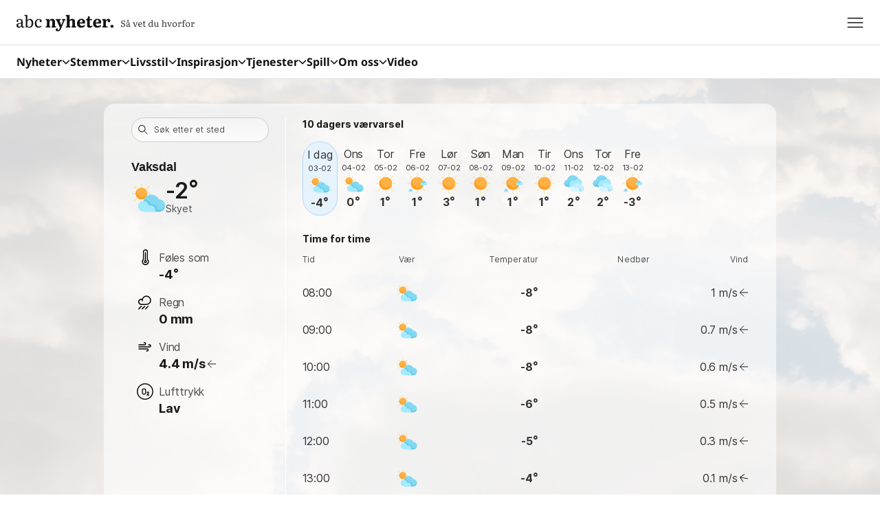

--- FILE ---
content_type: image/svg+xml
request_url: https://static.abcnyheter.no/f-static/weather-47.0e27de5a.svg
body_size: 3055
content:
<svg width="24" height="24" viewBox="0 0 24 24" fill="none" xmlns="http://www.w3.org/2000/svg">
    <path d="M17.625 13.875C18.9 13.8535 20.1157 13.3333 21.0117 12.4259C21.9076 11.5185 22.4123 10.2963 22.4177 9.02113C22.423 7.746 21.9286 6.51953 21.0403 5.60468C20.152 4.68984 18.9406 4.15945 17.6659 4.12724C17.0464 2.87539 16.0534 1.84681 14.8242 1.18358C13.5949 0.520348 12.19 0.255198 10.8036 0.424755C9.41719 0.594312 8.11763 1.19021 7.08445 2.13013C6.05126 3.07005 5.33545 4.30761 5.03587 5.67186C4.05465 5.8129 3.1571 6.3028 2.50771 7.05178C1.85831 7.80077 1.50056 8.75868 1.5 9.74999C1.5 12.0281 3.75 13.875 6.75 13.875H17.625Z" fill="#D2D2D6"/>
    <path d="M17.6663 4.125H17.625C16.7632 4.12531 15.9169 4.35421 15.1725 4.78835C14.4281 5.2225 13.8121 5.84635 13.3875 6.59625C12.4468 6.29124 11.4319 6.30457 10.4995 6.63419C9.56721 6.9638 8.76941 7.59135 8.22948 8.41982C7.68954 9.24829 7.43753 10.2316 7.51242 11.2176C7.5873 12.2036 7.9849 13.1376 8.64375 13.875H6.75C3.75 13.875 1.5 12.03 1.5 9.75C1.50067 8.75847 1.85846 7.80035 2.50788 7.05108C3.15729 6.3018 4.05486 5.81152 5.03625 5.67C5.33635 4.30618 6.05239 3.06913 7.08555 2.12962C8.1187 1.19011 9.41801 0.59447 10.8041 0.424909C12.1902 0.255348 13.5948 0.520232 14.824 1.183C16.0531 1.84577 17.0463 2.87373 17.6663 4.125Z" fill="#B9B9BD"/>
    <path d="M6 10.125C5.77014 10.5962 5.37855 10.969 4.89667 11.1755C4.41479 11.3821 3.87473 11.4085 3.375 11.25C2.36963 10.9222 1.77337 10.0001 1.575 8.9681C1.52521 9.22575 1.50009 9.48756 1.5 9.74997C1.5 12.03 3.75 13.875 6.75 13.875H8.64375C8.10126 13.2668 7.7341 12.5228 7.58147 11.7222C7.42885 10.9217 7.49648 10.0947 7.77716 9.32963C8.05783 8.56453 8.54101 7.89002 9.17511 7.37809C9.80921 6.86616 10.5704 6.53604 11.3775 6.42297C8.86125 6.43197 7.19213 8.03885 6 10.125Z" fill="#9B9B9E"/>
    <path d="M13.1786 6.5333C13.2536 6.55355 13.3286 6.57267 13.4003 6.5963C13.8249 5.84639 14.4408 5.22254 15.1853 4.78839C15.9297 4.35425 16.776 4.12535 17.6378 4.12505H17.679C17.5549 3.87825 17.4158 3.6393 17.2624 3.40955C14.0929 3.70355 13.3399 5.8403 13.1786 6.5333Z" fill="#9B9B9E"/>
    <path d="M10.5 16.5C11.1213 16.5 11.625 15.9963 11.625 15.375C11.625 14.7537 11.1213 14.25 10.5 14.25C9.87868 14.25 9.375 14.7537 9.375 15.375C9.375 15.9963 9.87868 16.5 10.5 16.5Z" fill="#DBF7FF"/>
    <path d="M13.5 15H11.9467C11.9119 14.8657 11.8583 14.7371 11.7874 14.6179L12.6214 13.7839C12.6572 13.7493 12.6858 13.7079 12.7054 13.6622C12.7251 13.6164 12.7354 13.5672 12.7358 13.5174C12.7363 13.4676 12.7268 13.4182 12.7079 13.3721C12.6891 13.3261 12.6612 13.2842 12.626 13.249C12.5908 13.2138 12.5489 13.1859 12.5029 13.1671C12.4568 13.1482 12.4074 13.1387 12.3576 13.1392C12.3078 13.1396 12.2586 13.1499 12.2128 13.1696C12.1671 13.1892 12.1257 13.2178 12.0911 13.2536L11.2571 14.0876C11.1379 14.0167 11.0093 13.9631 10.875 13.9282V12.375C10.875 12.2755 10.8355 12.1802 10.7652 12.1098C10.6948 12.0395 10.5995 12 10.5 12C10.4005 12 10.3052 12.0395 10.2348 12.1098C10.1645 12.1802 10.125 12.2755 10.125 12.375V13.9282C9.99074 13.9631 9.86208 14.0167 9.74288 14.0876L8.90887 13.2536C8.87428 13.2178 8.8329 13.1892 8.78715 13.1696C8.7414 13.1499 8.69219 13.1396 8.6424 13.1392C8.59261 13.1387 8.54323 13.1482 8.49714 13.1671C8.45106 13.1859 8.40919 13.2138 8.37398 13.249C8.33877 13.2842 8.31092 13.3261 8.29207 13.3721C8.27321 13.4182 8.26372 13.4676 8.26416 13.5174C8.26459 13.5672 8.27493 13.6164 8.29459 13.6622C8.31424 13.7079 8.34281 13.7493 8.37863 13.7839L9.21262 14.6179C9.14172 14.7371 9.08806 14.8657 9.05325 15H7.5C7.40054 15 7.30516 15.0395 7.23483 15.1098C7.16451 15.1802 7.125 15.2755 7.125 15.375C7.125 15.4745 7.16451 15.5698 7.23483 15.6402C7.30516 15.7105 7.40054 15.75 7.5 15.75H9.05325C9.08806 15.8843 9.14172 16.0129 9.21262 16.1321L8.37863 16.9661C8.34281 17.0007 8.31424 17.0421 8.29459 17.0878C8.27493 17.1336 8.26459 17.1828 8.26416 17.2326C8.26372 17.2824 8.27321 17.3318 8.29207 17.3779C8.31092 17.4239 8.33877 17.4658 8.37398 17.501C8.40919 17.5362 8.45106 17.5641 8.49714 17.5829C8.54323 17.6018 8.59261 17.6113 8.6424 17.6108C8.69219 17.6104 8.7414 17.6001 8.78715 17.5804C8.8329 17.5608 8.87428 17.5322 8.90887 17.4964L9.74288 16.6624C9.86208 16.7333 9.99074 16.7869 10.125 16.8218V18.375C10.125 18.4745 10.1645 18.5698 10.2348 18.6402C10.3052 18.7105 10.4005 18.75 10.5 18.75C10.5995 18.75 10.6948 18.7105 10.7652 18.6402C10.8355 18.5698 10.875 18.4745 10.875 18.375V16.8218C11.0093 16.7869 11.1379 16.7333 11.2571 16.6624L12.0911 17.4964C12.1257 17.5322 12.1671 17.5608 12.2128 17.5804C12.2586 17.6001 12.3078 17.6104 12.3576 17.6108C12.4074 17.6113 12.4568 17.6018 12.5029 17.5829C12.5489 17.5641 12.5908 17.5362 12.626 17.501C12.6612 17.4658 12.6891 17.4239 12.7079 17.3779C12.7268 17.3318 12.7363 17.2824 12.7358 17.2326C12.7354 17.1828 12.7251 17.1336 12.7054 17.0878C12.6858 17.0421 12.6572 17.0007 12.6214 16.9661L11.7874 16.1321C11.8583 16.0129 11.9119 15.8843 11.9467 15.75H13.5C13.5995 15.75 13.6948 15.7105 13.7652 15.6402C13.8355 15.5698 13.875 15.4745 13.875 15.375C13.875 15.2755 13.8355 15.1802 13.7652 15.1098C13.6948 15.0395 13.5995 15 13.5 15ZM10.5 16.125C10.3517 16.125 10.2067 16.081 10.0833 15.9986C9.95999 15.9162 9.86386 15.7991 9.80709 15.662C9.75032 15.525 9.73547 15.3742 9.76441 15.2287C9.79335 15.0832 9.86478 14.9496 9.96967 14.8447C10.0746 14.7398 10.2082 14.6683 10.3537 14.6394C10.4992 14.6105 10.65 14.6253 10.787 14.6821C10.9241 14.7389 11.0412 14.835 11.1236 14.9583C11.206 15.0817 11.25 15.2267 11.25 15.375C11.25 15.5739 11.171 15.7647 11.0303 15.9053C10.8897 16.046 10.6989 16.125 10.5 16.125Z" fill="#DBF7FF"/>
    <path d="M3.37447 16.9934C3.2898 16.9472 3.2153 16.8844 3.15539 16.8089C3.09549 16.7333 3.05142 16.6464 3.02581 16.5534C3.00019 16.4604 2.99356 16.3633 3.0063 16.2677C3.01904 16.1721 3.05089 16.08 3.09997 15.997L3.47497 15.3651C3.57777 15.1964 3.74209 15.0743 3.93324 15.0245C4.12439 14.9747 4.32741 15.0011 4.49947 15.0981C4.5841 15.1443 4.65856 15.2071 4.71843 15.2827C4.77831 15.3583 4.82236 15.4451 4.84797 15.5381C4.87358 15.6311 4.88023 15.7282 4.86751 15.8238C4.8548 15.9194 4.82299 16.0115 4.77397 16.0945L4.39897 16.7264C4.29616 16.895 4.13184 17.0172 3.9407 17.067C3.74955 17.1168 3.54652 17.0904 3.37447 16.9934Z" fill="#83D9F2"/>
    <path d="M6.37447 20.9934C6.2898 20.9472 6.2153 20.8844 6.15539 20.8089C6.09549 20.7333 6.05142 20.6464 6.02581 20.5534C6.00019 20.4604 5.99356 20.3633 6.0063 20.2677C6.01904 20.1721 6.05089 20.08 6.09997 19.997L6.47497 19.3651C6.57777 19.1964 6.74209 19.0743 6.93324 19.0245C7.12439 18.9747 7.32741 19.0011 7.49947 19.0981C7.5841 19.1443 7.65856 19.2071 7.71843 19.2827C7.77831 19.3583 7.82236 19.4451 7.84797 19.5381C7.87358 19.6311 7.88023 19.7282 7.86751 19.8238C7.8548 19.9194 7.82299 20.0115 7.77397 20.0945L7.39897 20.7264C7.29616 20.895 7.13184 21.0172 6.9407 21.067C6.74955 21.1168 6.54652 21.0904 6.37447 20.9934Z" fill="#83D9F2"/>
    <path d="M13.3743 20.9934C13.2897 20.9472 13.2152 20.8844 13.1554 20.8088C13.0955 20.7332 13.0514 20.6463 13.0258 20.5534C13.0002 20.4604 12.9936 20.3633 13.0063 20.2677C13.019 20.1721 13.0508 20.08 13.0998 19.997L13.4748 19.3651C13.5776 19.1964 13.7419 19.0743 13.9331 19.0245C14.1242 18.9747 14.3273 19.0011 14.4993 19.0981C14.584 19.1443 14.6585 19.207 14.7184 19.2826C14.7783 19.3582 14.8224 19.4451 14.848 19.5381C14.8736 19.631 14.8802 19.7282 14.8675 19.8238C14.8547 19.9194 14.8229 20.0115 14.7738 20.0945L14.3988 20.7264C14.296 20.895 14.1317 21.0172 13.9406 21.067C13.7494 21.1168 13.5464 21.0904 13.3743 20.9934Z" fill="#83D9F2"/>
    <path d="M16.3745 16.9934C16.2898 16.9472 16.2153 16.8844 16.1554 16.8089C16.0955 16.7333 16.0514 16.6464 16.0258 16.5534C16.0002 16.4604 15.9936 16.3633 16.0063 16.2677C16.019 16.1721 16.0509 16.08 16.1 15.997L16.475 15.3651C16.5778 15.1964 16.7421 15.0743 16.9332 15.0245C17.1244 14.9747 17.3274 15.0011 17.4995 15.0981C17.5841 15.1443 17.6586 15.2071 17.7184 15.2827C17.7783 15.3583 17.8224 15.4451 17.848 15.5381C17.8736 15.6311 17.8802 15.7282 17.8675 15.8238C17.8548 15.9194 17.823 16.0115 17.774 16.0945L17.399 16.7264C17.2962 16.895 17.1318 17.0172 16.9407 17.067C16.7495 17.1168 16.5465 17.0904 16.3745 16.9934Z" fill="#83D9F2"/>
</svg>


--- FILE ---
content_type: image/svg+xml
request_url: https://static.abcnyheter.no/f-static/weather-1.b50f2cc8.svg
body_size: 1777
content:
<svg width="24" height="24" viewBox="0 0 24 24" fill="none" xmlns="http://www.w3.org/2000/svg">
    <g clip-path="url(#clip0_1_17215)">
    <path d="M12 19.5C16.1421 19.5 19.5 16.1421 19.5 12C19.5 7.85786 16.1421 4.5 12 4.5C7.85786 4.5 4.5 7.85786 4.5 12C4.5 16.1421 7.85786 19.5 12 19.5Z" fill="#FFB145"/>
    <path d="M13.5 16.5C12.3625 16.504 11.2392 16.2483 10.2155 15.7524C9.19178 15.2565 8.29478 14.5335 7.59282 13.6385C6.89086 12.7434 6.40247 11.6999 6.16485 10.5876C5.92723 9.47518 5.94665 8.32324 6.22164 7.2195C5.50244 8.0877 4.98829 9.10691 4.71746 10.2013C4.44664 11.2957 4.42611 12.437 4.6574 13.5405C4.88869 14.6439 5.36585 15.6809 6.05337 16.5744C6.74088 17.4679 7.62105 18.1949 8.62837 18.7012C9.63569 19.2075 10.7442 19.4801 11.8715 19.4987C12.9987 19.5173 14.1156 19.2815 15.1391 18.8087C16.1626 18.336 17.0663 17.6385 17.783 16.7682C18.4996 15.8979 19.0108 14.8772 19.2784 13.782C18.5754 14.6332 17.6927 15.3184 16.6937 15.7883C15.6946 16.2582 14.604 16.5012 13.5 16.5Z" fill="#FCA124"/>
    <path d="M12 3.75C11.9005 3.75 11.8052 3.71049 11.7348 3.64016C11.6645 3.56984 11.625 3.47446 11.625 3.375V0.75C11.625 0.650544 11.6645 0.555161 11.7348 0.484835C11.8052 0.414509 11.9005 0.375 12 0.375C12.0995 0.375 12.1948 0.414509 12.2652 0.484835C12.3355 0.555161 12.375 0.650544 12.375 0.75V3.375C12.375 3.47446 12.3355 3.56984 12.2652 3.64016C12.1948 3.71049 12.0995 3.75 12 3.75Z" fill="#FFDC78"/>
    <path d="M12 23.625C11.9005 23.625 11.8052 23.5855 11.7348 23.5152C11.6645 23.4448 11.625 23.3495 11.625 23.25V20.625C11.625 20.5255 11.6645 20.4302 11.7348 20.3598C11.8052 20.2895 11.9005 20.25 12 20.25C12.0995 20.25 12.1948 20.2895 12.2652 20.3598C12.3355 20.4302 12.375 20.5255 12.375 20.625V23.25C12.375 23.3495 12.3355 23.4448 12.2652 23.5152C12.1948 23.5855 12.0995 23.625 12 23.625Z" fill="#FFDC78"/>
    <path d="M23.25 12.375H20.625C20.5255 12.375 20.4302 12.3355 20.3598 12.2652C20.2895 12.1948 20.25 12.0995 20.25 12C20.25 11.9005 20.2895 11.8052 20.3598 11.7348C20.4302 11.6645 20.5255 11.625 20.625 11.625H23.25C23.3495 11.625 23.4448 11.6645 23.5152 11.7348C23.5855 11.8052 23.625 11.9005 23.625 12C23.625 12.0995 23.5855 12.1948 23.5152 12.2652C23.4448 12.3355 23.3495 12.375 23.25 12.375Z" fill="#FFDC78"/>
    <path d="M3.375 12.375H0.75C0.650544 12.375 0.555161 12.3355 0.484835 12.2652C0.414509 12.1948 0.375 12.0995 0.375 12C0.375 11.9005 0.414509 11.8052 0.484835 11.7348C0.555161 11.6645 0.650544 11.625 0.75 11.625H3.375C3.47446 11.625 3.56984 11.6645 3.64016 11.7348C3.71049 11.8052 3.75 11.9005 3.75 12C3.75 12.0995 3.71049 12.1948 3.64016 12.2652C3.56984 12.3355 3.47446 12.375 3.375 12.375Z" fill="#FFDC78"/>
    <path d="M20.22 20.595C20.1206 20.595 20.0252 20.5555 19.9549 20.4851L17.8339 18.3641C17.7981 18.3295 17.7695 18.2882 17.7499 18.2424C17.7302 18.1966 17.7199 18.1474 17.7194 18.0976C17.719 18.0479 17.7285 17.9985 17.7473 17.9524C17.7662 17.9063 17.794 17.8644 17.8293 17.8292C17.8645 17.794 17.9063 17.7662 17.9524 17.7473C17.9985 17.7285 18.0479 17.719 18.0977 17.7194C18.1475 17.7198 18.1967 17.7302 18.2424 17.7498C18.2882 17.7695 18.3296 17.7981 18.3642 17.8339L20.4852 19.9549C20.5376 20.0073 20.5733 20.0741 20.5877 20.1469C20.6022 20.2196 20.5948 20.295 20.5664 20.3635C20.538 20.432 20.49 20.4906 20.4283 20.5318C20.3667 20.573 20.2942 20.595 20.22 20.595Z" fill="#FFDC78"/>
    <path d="M5.901 6.276C5.80155 6.27598 5.70618 6.23645 5.63587 6.16612L3.51487 4.04512C3.44656 3.9744 3.40877 3.87967 3.40962 3.78135C3.41048 3.68302 3.44991 3.58897 3.51944 3.51944C3.58897 3.44991 3.68302 3.41048 3.78135 3.40962C3.87967 3.40877 3.9744 3.44656 4.04512 3.51487L6.16612 5.63587C6.21855 5.68832 6.25425 5.75513 6.26872 5.82786C6.28318 5.90059 6.27575 5.97598 6.24738 6.04449C6.219 6.11301 6.17095 6.17157 6.1093 6.21277C6.04764 6.25398 5.97516 6.27598 5.901 6.276Z" fill="#FFDC78"/>
    <path d="M3.78001 20.595C3.70585 20.595 3.63337 20.573 3.57171 20.5318C3.51006 20.4906 3.46201 20.432 3.43363 20.3635C3.40526 20.295 3.39783 20.2196 3.41229 20.1469C3.42675 20.0741 3.46246 20.0073 3.51489 19.9549L5.63589 17.8339C5.67048 17.7981 5.71186 17.7695 5.75761 17.7498C5.80336 17.7302 5.85257 17.7198 5.90236 17.7194C5.95215 17.719 6.00153 17.7285 6.04762 17.7473C6.0937 17.7662 6.13557 17.794 6.17078 17.8292C6.20599 17.8644 6.23384 17.9063 6.25269 17.9524C6.27155 17.9985 6.28104 18.0479 6.2806 18.0976C6.28017 18.1474 6.26983 18.1966 6.25017 18.2424C6.23052 18.2882 6.20195 18.3295 6.16614 18.3641L4.04514 20.4851C3.97483 20.5555 3.87946 20.595 3.78001 20.595Z" fill="#FFDC78"/>
<path d="M18.099 6.276C18.0248 6.27598 17.9523 6.25398 17.8907 6.21277C17.829 6.17157 17.781 6.11301 17.7526 6.04449C17.7242 5.97598 17.7168 5.90059 17.7313 5.82786C17.7457 5.75513 17.7814 5.68832 17.8339 5.63587L19.9549 3.51487C20.0256 3.44656 20.1203 3.40877 20.2186 3.40962C20.317 3.41048 20.411 3.44991 20.4805 3.51944C20.5501 3.58897 20.5895 3.68302 20.5904 3.78135C20.5912 3.87967 20.5534 3.9744 20.4851 4.04512L18.3641 6.16612C18.2938 6.23645 18.1984 6.27598 18.099 6.276Z" fill="#FFDC78"/>
</g>
    <defs>
        <clipPath id="clip0_1_17215">
        <rect width="24" height="24" fill="white"/>
        </clipPath>
    </defs>
</svg>


--- FILE ---
content_type: application/javascript; charset=utf-8
request_url: https://fundingchoicesmessages.google.com/f/AGSKWxUwcJShBYbP1dZawFHP-ko_RXsqjpbTk9HKYFV9GPst79mUBiDb1ax1Zk5MB_TSXXXQEnuQgh1YxyuwWIXOBGEiejdT5z0xeqUIzvERX6CnZ_39fvKuqDNtaovb3W25lDdHQ_TYWtcsmVkNIlic0GMv4OZ3IonjUtTwFBIgkVIwO6_i_6FjZoYu6gsn/_/adbanner._728x90a./admaxads./commspace_ad./ad-updated-
body_size: -1285
content:
window['456649be-87ff-405c-8224-aefc7adcac7b'] = true;

--- FILE ---
content_type: text/javascript;charset=utf-8
request_url: https://p1cluster.cxense.com/p1.js
body_size: 99
content:
cX.library.onP1('1hhsyotasyj7xp4nyijytcnyk');


--- FILE ---
content_type: image/svg+xml
request_url: https://static.abcnyheter.no/f-static/Coldest.40f2a0a7.svg
body_size: 5841
content:
<svg width="24" height="24" viewBox="0 0 24 24" fill="none" xmlns="http://www.w3.org/2000/svg">
<path d="M9 15.225V2.625C8.99911 2.02854 8.76177 1.45676 8.34001 1.035C7.91824 0.613232 7.34646 0.375893 6.75 0.375C6.15326 0.375 5.58097 0.612053 5.15901 1.03401C4.73705 1.45597 4.5 2.02826 4.5 2.625V15.225C3.64211 15.7203 2.97163 16.4848 2.59254 17.4C2.21346 18.3152 2.14695 19.33 2.40334 20.2868C2.65972 21.2437 3.22468 22.0892 4.01058 22.6922C4.79647 23.2952 5.7594 23.6221 6.75 23.6221C7.74061 23.6221 8.70353 23.2952 9.48943 22.6922C10.2753 22.0892 10.8403 21.2437 11.0967 20.2868C11.3531 19.33 11.2865 18.3152 10.9075 17.4C10.5284 16.4848 9.85789 15.7203 9 15.225ZM6.40125 22.1063C5.73982 22.0285 5.12306 21.7329 4.64817 21.266C4.17327 20.7991 3.86723 20.1874 3.77829 19.5274C3.68934 18.8674 3.82254 18.1966 4.15689 17.6206C4.49125 17.0446 5.00775 16.5963 5.625 16.3463V13.875C5.94022 14.1357 6.34139 14.2695 6.75 14.25C7.15862 14.2695 7.55978 14.1357 7.875 13.875V16.3463C8.54758 16.619 9.09847 17.1264 9.42555 17.7743C9.75263 18.4222 9.83374 19.1668 9.65383 19.8699C9.47393 20.5731 9.04521 21.1871 8.44714 21.5984C7.84907 22.0096 7.1222 22.19 6.40125 22.1063Z" fill="#E8F0F2"/>
<path d="M7.875 16.3459C8.5204 16.607 9.05491 17.0844 9.38691 17.6963C9.71892 18.3083 9.82775 19.0166 9.69477 19.7C9.56178 20.3834 9.19525 20.9992 8.65799 21.442C8.12074 21.8848 7.44621 22.1269 6.75001 22.1269C6.0538 22.1269 5.37927 21.8848 4.84202 21.442C4.30476 20.9992 3.93823 20.3834 3.80524 19.7C3.67226 19.0166 3.78109 18.3083 4.1131 17.6963C4.4451 17.0844 4.97961 16.607 5.62501 16.3459V3C5.62501 2.70163 5.74353 2.41548 5.95451 2.2045C6.16549 1.99353 6.45164 1.875 6.75001 1.875C7.04837 1.875 7.33452 1.99353 7.5455 2.2045C7.75648 2.41548 7.875 2.70163 7.875 3V16.3459Z" fill="#B5EFFF"/>
<path d="M6.75003 23.6248C5.98766 23.6245 5.23785 23.4305 4.57091 23.0612C3.90397 22.6919 3.34175 22.1592 2.93697 21.5132C2.53219 20.8671 2.2981 20.1289 2.25666 19.3676C2.21521 18.6064 2.36777 17.8471 2.70003 17.1609C2.78696 16.9819 2.94144 16.8447 3.12949 16.7796C3.31754 16.7145 3.52376 16.7267 3.70278 16.8136C3.8818 16.9006 4.01896 17.055 4.08408 17.2431C4.14921 17.4312 4.13696 17.6374 4.05003 17.8164C3.85145 18.2239 3.74882 18.6715 3.75003 19.1248C3.7504 19.5705 3.8501 20.0106 4.04188 20.413C4.23365 20.8154 4.51269 21.17 4.8587 21.451C5.20471 21.732 5.609 21.9324 6.04216 22.0376C6.47533 22.1428 6.9265 22.1501 7.36285 22.059C7.79921 21.968 8.20979 21.7808 8.56474 21.5112C8.91969 21.2416 9.2101 20.8962 9.41484 20.5003C9.61959 20.1043 9.73352 19.6677 9.74837 19.2222C9.76321 18.7767 9.67859 18.3335 9.50066 17.9248C9.45869 17.8341 9.43524 17.736 9.4317 17.6362C9.42816 17.5364 9.44459 17.4369 9.48004 17.3435C9.51548 17.2501 9.56922 17.1647 9.6381 17.0924C9.70698 17.0201 9.78962 16.9622 9.88116 16.9223C9.9727 16.8823 10.0713 16.861 10.1712 16.8597C10.271 16.8583 10.3702 16.877 10.4628 16.9145C10.5553 16.952 10.6395 17.0076 10.7103 17.078C10.7811 17.1485 10.8371 17.2324 10.875 17.3248C11.1739 18.0096 11.2976 18.7582 11.2348 19.5028C11.172 20.2474 10.9248 20.9646 10.5155 21.5898C10.1062 22.215 9.54759 22.7284 8.8902 23.0836C8.2328 23.4389 7.49728 23.6249 6.75003 23.6248Z" fill="#FAFAFF"/>
<path d="M9 4.3125C9 4.00184 8.74816 3.75 8.4375 3.75C8.12684 3.75 7.875 4.00184 7.875 4.3125V12.5625C7.875 12.8732 8.12684 13.125 8.4375 13.125C8.74816 13.125 9 12.8732 9 12.5625V4.3125Z" fill="#FAFAFF"/>
<path d="M5.625 4.3125C5.625 4.00184 5.37316 3.75 5.0625 3.75C4.75184 3.75 4.5 4.00184 4.5 4.3125V12.5625C4.5 12.8732 4.75184 13.125 5.0625 13.125C5.37316 13.125 5.625 12.8732 5.625 12.5625V4.3125Z" fill="#FAFAFF"/>
<path d="M7.875 16.3463C8.5204 16.6073 9.05491 17.0847 9.38691 17.6967C9.71892 18.3086 9.82775 19.017 9.69477 19.7004C9.56178 20.3838 9.19525 20.9996 8.65799 21.4424C8.12074 21.8852 7.44621 22.1273 6.75001 22.1273C6.0538 22.1273 5.37927 21.8852 4.84202 21.4424C4.30476 20.9996 3.93823 20.3838 3.80524 19.7004C3.67226 19.017 3.78109 18.3086 4.1131 17.6967C4.4451 17.0847 4.97961 16.6073 5.62501 16.3463V13.875C5.94022 14.1357 6.34139 14.2695 6.75001 14.25C7.15862 14.2695 7.55979 14.1357 7.875 13.875V16.3463Z" fill="#5EC8E6"/>
<path d="M6.40171 20.9803C5.76884 20.9034 5.17662 20.6278 4.71016 20.1932C4.24371 19.7587 3.92701 19.1874 3.80559 18.5615C3.74561 18.8768 3.73586 19.1995 3.77671 19.5178C3.82083 19.9221 3.94669 20.3131 4.14663 20.6673C4.34658 21.0214 4.61644 21.3312 4.93982 21.5778C5.2632 21.8244 5.63334 22.0027 6.02776 22.1018C6.42217 22.201 6.83263 22.2189 7.23418 22.1545C7.63572 22.09 8.01998 21.9447 8.3636 21.7271C8.70723 21.5096 9.00303 21.2245 9.23305 20.8891C9.46307 20.5537 9.6225 20.1751 9.70165 19.7762C9.7808 19.3773 9.77801 18.9664 9.69346 18.5686C9.5501 19.3117 9.13122 19.9731 8.52077 20.4203C7.91032 20.8676 7.15341 21.0676 6.40171 20.9803Z" fill="#26A5C9"/>
<path d="M7.9946 21.3754C7.91397 21.3755 7.83545 21.3496 7.77069 21.3015C7.70593 21.2535 7.65839 21.1858 7.63511 21.1086C7.61183 21.0314 7.61405 20.9488 7.64146 20.8729C7.66886 20.7971 7.71998 20.7321 7.78723 20.6876C7.86227 20.638 7.93358 20.583 8.0006 20.523C8.0748 20.4568 8.17227 20.4227 8.27157 20.4283C8.37087 20.434 8.46387 20.4788 8.5301 20.553C8.59634 20.6272 8.63039 20.7247 8.62477 20.824C8.61914 20.9233 8.5743 21.0163 8.5001 21.0825C8.40555 21.1662 8.30531 21.2433 8.2001 21.3131C8.13914 21.3535 8.06771 21.3751 7.9946 21.3754Z" fill="#F7F7FC"/>
<path d="M8.96945 19.8751C8.94847 19.875 8.92753 19.8732 8.90683 19.8698C8.80877 19.8533 8.72129 19.7985 8.66362 19.7175C8.60596 19.6365 8.58283 19.5359 8.59933 19.4378C8.67237 19.0024 8.58972 18.5552 8.36589 18.1747C8.14206 17.7942 7.79135 17.5047 7.37533 17.3569C7.32886 17.3405 7.28609 17.3152 7.24943 17.2822C7.21278 17.2493 7.18298 17.2095 7.16172 17.165C7.14046 17.1206 7.12817 17.0724 7.12554 17.0232C7.1229 16.974 7.12999 16.9247 7.14639 16.8783C7.16279 16.8318 7.18818 16.789 7.22111 16.7524C7.25404 16.7157 7.29387 16.6859 7.33832 16.6646C7.38277 16.6434 7.43097 16.6311 7.48017 16.6285C7.52938 16.6258 7.57861 16.6329 7.62508 16.6493C8.13667 16.8309 8.57953 17.1663 8.89288 17.6096C9.20624 18.0528 9.37472 18.5822 9.3752 19.1251C9.37478 19.2716 9.36224 19.4179 9.3377 19.5623C9.32303 19.6495 9.27803 19.7287 9.21065 19.7859C9.14328 19.8431 9.05785 19.8747 8.96945 19.8751Z" fill="#F7F7FC"/>
<path d="M6.75072 13.1243C6.44501 13.1056 6.14947 13.0075 5.89331 12.8396C5.63714 12.6717 5.42922 12.4398 5.2901 12.167C5.26793 12.123 5.25466 12.075 5.25102 12.0259C5.24739 11.9768 5.25347 11.9274 5.26891 11.8806C5.28435 11.8338 5.30886 11.7905 5.34103 11.7532C5.3732 11.7159 5.41241 11.6853 5.45641 11.6631C5.50041 11.641 5.54834 11.6277 5.59748 11.6241C5.64661 11.6204 5.69598 11.6265 5.74276 11.642C5.78954 11.6574 5.83283 11.6819 5.87014 11.7141C5.90745 11.7462 5.93806 11.7855 5.96022 11.8295C6.03727 11.9781 6.14966 12.1055 6.2875 12.2005C6.42533 12.2955 6.5844 12.3552 6.75072 12.3743C6.91706 12.3553 7.07615 12.2956 7.214 12.2006C7.35185 12.1056 7.46422 11.9781 7.54122 11.8295C7.56338 11.7855 7.59399 11.7462 7.6313 11.7141C7.66862 11.6819 7.7119 11.6574 7.75868 11.642C7.80547 11.6265 7.85483 11.6204 7.90396 11.6241C7.9531 11.6277 8.00103 11.641 8.04503 11.6631C8.08903 11.6853 8.12824 11.7159 8.16041 11.7532C8.19258 11.7905 8.21709 11.8338 8.23253 11.8806C8.24798 11.9274 8.25405 11.9768 8.25042 12.0259C8.24678 12.075 8.23351 12.123 8.21135 12.167C8.07222 12.4398 7.8643 12.6717 7.60814 12.8396C7.35197 13.0075 7.05643 13.1056 6.75072 13.1243Z" fill="#5EC8E6"/>
<path d="M6.75072 11.2493C6.44501 11.2306 6.14947 11.1325 5.89331 10.9646C5.63714 10.7967 5.42922 10.5648 5.2901 10.292C5.24534 10.2031 5.23772 10.1001 5.26891 10.0056C5.3001 9.91112 5.36754 9.8329 5.45641 9.78814C5.54527 9.74339 5.64828 9.73577 5.74276 9.76696C5.83724 9.79815 5.91547 9.86559 5.96022 9.95446C6.03727 10.1031 6.14966 10.2305 6.2875 10.3255C6.42533 10.4205 6.58441 10.4802 6.75072 10.4993C6.91706 10.4803 7.07615 10.4206 7.214 10.3256C7.35185 10.2306 7.46422 10.1031 7.54122 9.95446C7.58598 9.86559 7.6642 9.79815 7.75868 9.76696C7.85317 9.73577 7.95617 9.74339 8.04503 9.78814C8.1339 9.8329 8.20134 9.91112 8.23253 10.0056C8.26372 10.1001 8.2561 10.2031 8.21135 10.292C8.07222 10.5648 7.8643 10.7967 7.60814 10.9646C7.35197 11.1325 7.05643 11.2306 6.75072 11.2493Z" fill="#5EC8E6"/>
<path d="M21.375 6.375H19.8218C19.7869 6.24074 19.7333 6.11208 19.6624 5.99288L20.4964 5.15887C20.5322 5.12428 20.5608 5.0829 20.5804 5.03715C20.6001 4.9914 20.6104 4.94219 20.6108 4.8924C20.6113 4.84261 20.6018 4.79323 20.5829 4.74714C20.5641 4.70106 20.5362 4.65919 20.501 4.62398C20.4658 4.58877 20.4239 4.56092 20.3779 4.54207C20.3318 4.52321 20.2824 4.51372 20.2326 4.51416C20.1828 4.51459 20.1336 4.52493 20.0878 4.54459C20.0421 4.56424 20.0007 4.59281 19.9661 4.62863L19.1321 5.46263C19.0129 5.39172 18.8843 5.33806 18.75 5.30325V3.375C18.75 3.27554 18.7105 3.18016 18.6402 3.10984C18.5698 3.03951 18.4745 3 18.375 3C18.2755 3 18.1802 3.03951 18.1098 3.10984C18.0395 3.18016 18 3.27554 18 3.375V5.30325C17.8657 5.33806 17.7371 5.39172 17.6179 5.46263L16.7839 4.62863C16.7493 4.59281 16.7079 4.56424 16.6622 4.54459C16.6164 4.52493 16.5672 4.51459 16.5174 4.51416C16.4676 4.51372 16.4182 4.52321 16.3721 4.54207C16.3261 4.56092 16.2842 4.58877 16.249 4.62398C16.2138 4.65919 16.1859 4.70106 16.1671 4.74714C16.1482 4.79323 16.1387 4.84261 16.1392 4.8924C16.1396 4.94219 16.1499 4.9914 16.1696 5.03715C16.1892 5.0829 16.2178 5.12428 16.2536 5.15887L17.0876 5.99288C17.0167 6.11208 16.9631 6.24074 16.9282 6.375H15.375C15.2755 6.375 15.1802 6.41451 15.1098 6.48483C15.0395 6.55516 15 6.65054 15 6.75C15 6.84946 15.0395 6.94484 15.1098 7.01517C15.1802 7.08549 15.2755 7.125 15.375 7.125H16.9282C16.9631 7.25926 17.0167 7.38792 17.0876 7.50712L16.2536 8.34113C16.2178 8.37572 16.1892 8.4171 16.1696 8.46285C16.1499 8.5086 16.1396 8.55781 16.1392 8.6076C16.1387 8.65739 16.1482 8.70677 16.1671 8.75286C16.1859 8.79894 16.2138 8.84081 16.249 8.87602C16.2842 8.91123 16.3261 8.93908 16.3721 8.95793C16.4182 8.97679 16.4676 8.98628 16.5174 8.98584C16.5672 8.98541 16.6164 8.97507 16.6622 8.95541C16.7079 8.93576 16.7493 8.90719 16.7839 8.87138L17.6179 8.03738C17.7371 8.10828 17.8657 8.16194 18 8.19675V10.125C18 10.2245 18.0395 10.3198 18.1098 10.3902C18.1802 10.4605 18.2755 10.5 18.375 10.5C18.4745 10.5 18.5698 10.4605 18.6402 10.3902C18.7105 10.3198 18.75 10.2245 18.75 10.125V8.19675C18.8843 8.16194 19.0129 8.10828 19.1321 8.03738L19.9661 8.87138C20.0007 8.90719 20.0421 8.93576 20.0878 8.95541C20.1336 8.97507 20.1828 8.98541 20.2326 8.98584C20.2824 8.98628 20.3318 8.97679 20.3779 8.95793C20.4239 8.93908 20.4658 8.91123 20.501 8.87602C20.5362 8.84081 20.5641 8.79894 20.5829 8.75286C20.6018 8.70677 20.6113 8.65739 20.6108 8.6076C20.6104 8.55781 20.6001 8.5086 20.5804 8.46285C20.5608 8.4171 20.5322 8.37572 20.4964 8.34113L19.6624 7.50712C19.7333 7.38792 19.7869 7.25926 19.8218 7.125H21.375C21.4745 7.125 21.5698 7.08549 21.6402 7.01517C21.7105 6.94484 21.75 6.84946 21.75 6.75C21.75 6.65054 21.7105 6.55516 21.6402 6.48483C21.5698 6.41451 21.4745 6.375 21.375 6.375ZM18.375 7.5C18.2267 7.5 18.0817 7.45601 17.9583 7.3736C17.835 7.29119 17.7389 7.17406 17.6821 7.03701C17.6253 6.89997 17.6105 6.74917 17.6394 6.60368C17.6683 6.4582 17.7398 6.32456 17.8447 6.21967C17.9496 6.11478 18.0832 6.04335 18.2287 6.01441C18.3742 5.98547 18.525 6.00032 18.662 6.05709C18.7991 6.11386 18.9162 6.20999 18.9986 6.33332C19.081 6.45666 19.125 6.60166 19.125 6.75C19.125 6.94891 19.046 7.13968 18.9053 7.28033C18.7647 7.42098 18.5739 7.5 18.375 7.5Z" fill="#DBF7FF"/>
<path d="M17.25 12.375H15.3218C15.2869 12.2407 15.2333 12.1121 15.1624 11.9929L15.9964 11.1589C16.0322 11.1243 16.0608 11.0829 16.0804 11.0372C16.1001 10.9914 16.1104 10.9422 16.1108 10.8924C16.1113 10.8426 16.1018 10.7932 16.0829 10.7471C16.0641 10.7011 16.0362 10.6592 16.001 10.624C15.9658 10.5888 15.9239 10.5609 15.8779 10.5421C15.8318 10.5232 15.7824 10.5137 15.7326 10.5142C15.6828 10.5146 15.6336 10.5249 15.5878 10.5446C15.5421 10.5642 15.5007 10.5928 15.4661 10.6286L14.6321 11.4626C14.5129 11.3917 14.3843 11.3381 14.25 11.3033V9.375C14.25 9.27554 14.2105 9.18016 14.1402 9.10983C14.0698 9.03951 13.9745 9 13.875 9C13.7755 9 13.6802 9.03951 13.6098 9.10983C13.5395 9.18016 13.5 9.27554 13.5 9.375V11.3033C13.3657 11.3381 13.2371 11.3917 13.1179 11.4626L12.2839 10.6286C12.2493 10.5928 12.2079 10.5642 12.1622 10.5446C12.1164 10.5249 12.0672 10.5146 12.0174 10.5142C11.9676 10.5137 11.9182 10.5232 11.8721 10.5421C11.8261 10.5609 11.7842 10.5888 11.749 10.624C11.7138 10.6592 11.6859 10.7011 11.6671 10.7471C11.6482 10.7932 11.6387 10.8426 11.6392 10.8924C11.6396 10.9422 11.6499 10.9914 11.6696 11.0372C11.6892 11.0829 11.7178 11.1243 11.7536 11.1589L12.5876 11.9929C12.5167 12.1121 12.4631 12.2407 12.4282 12.375H10.5C10.4005 12.375 10.3052 12.4145 10.2348 12.4848C10.1645 12.5552 10.125 12.6505 10.125 12.75C10.125 12.8495 10.1645 12.9448 10.2348 13.0152C10.3052 13.0855 10.4005 13.125 10.5 13.125H12.4282C12.4631 13.2593 12.5167 13.3879 12.5876 13.5071L11.7536 14.3411C11.7178 14.3757 11.6892 14.4171 11.6696 14.4628C11.6499 14.5086 11.6396 14.5578 11.6392 14.6076C11.6387 14.6574 11.6482 14.7068 11.6671 14.7529C11.6859 14.7989 11.7138 14.8408 11.749 14.876C11.7842 14.9112 11.8261 14.9391 11.8721 14.9579C11.9182 14.9768 11.9676 14.9863 12.0174 14.9858C12.0672 14.9854 12.1164 14.9751 12.1622 14.9554C12.2079 14.9358 12.2493 14.9072 12.2839 14.8714L13.1179 14.0374C13.2371 14.1083 13.3657 14.1619 13.5 14.1968V16.125C13.5 16.2245 13.5395 16.3198 13.6098 16.3902C13.6802 16.4605 13.7755 16.5 13.875 16.5C13.9745 16.5 14.0698 16.4605 14.1402 16.3902C14.2105 16.3198 14.25 16.2245 14.25 16.125V14.1968C14.3843 14.1619 14.5129 14.1083 14.6321 14.0374L15.4661 14.8714C15.5007 14.9072 15.5421 14.9358 15.5878 14.9554C15.6336 14.9751 15.6828 14.9854 15.7326 14.9858C15.7824 14.9863 15.8318 14.9768 15.8779 14.9579C15.9239 14.9391 15.9658 14.9112 16.001 14.876C16.0362 14.8408 16.0641 14.7989 16.0829 14.7529C16.1018 14.7068 16.1113 14.6574 16.1108 14.6076C16.1104 14.5578 16.1001 14.5086 16.0804 14.4628C16.0608 14.4171 16.0322 14.3757 15.9964 14.3411L15.1624 13.5071C15.2333 13.3879 15.2869 13.2593 15.3218 13.125H17.25C17.3495 13.125 17.4448 13.0855 17.5152 13.0152C17.5855 12.9448 17.625 12.8495 17.625 12.75C17.625 12.6505 17.5855 12.5552 17.5152 12.4848C17.4448 12.4145 17.3495 12.375 17.25 12.375ZM13.875 13.5C13.7267 13.5 13.5817 13.456 13.4583 13.3736C13.335 13.2912 13.2389 13.1741 13.1821 13.037C13.1253 12.9 13.1105 12.7492 13.1394 12.6037C13.1683 12.4582 13.2398 12.3246 13.3447 12.2197C13.4496 12.1148 13.5832 12.0433 13.7287 12.0144C13.8742 11.9855 14.025 12.0003 14.162 12.0571C14.2991 12.1139 14.4162 12.21 14.4986 12.3333C14.581 12.4567 14.625 12.6017 14.625 12.75C14.625 12.9489 14.546 13.1397 14.4053 13.2803C14.2647 13.421 14.0739 13.5 13.875 13.5Z" fill="#DBF7FF"/>
</svg>


--- FILE ---
content_type: text/javascript;charset=utf-8
request_url: https://id.cxense.com/public/user/id?json=%7B%22identities%22%3A%5B%7B%22type%22%3A%22ckp%22%2C%22id%22%3A%22ml693ii3mlp3c0ff%22%7D%2C%7B%22type%22%3A%22lst%22%2C%22id%22%3A%221hhsyotasyj7xp4nyijytcnyk%22%7D%2C%7B%22type%22%3A%22cst%22%2C%22id%22%3A%221hhsyotasyj7xp4nyijytcnyk%22%7D%5D%7D&callback=cXJsonpCB1
body_size: 207
content:
/**/
cXJsonpCB1({"httpStatus":200,"response":{"userId":"cx:3ogn4kj1nuhwg2ei9b0jh0htiy:3nq8fns57bphh","newUser":false}})